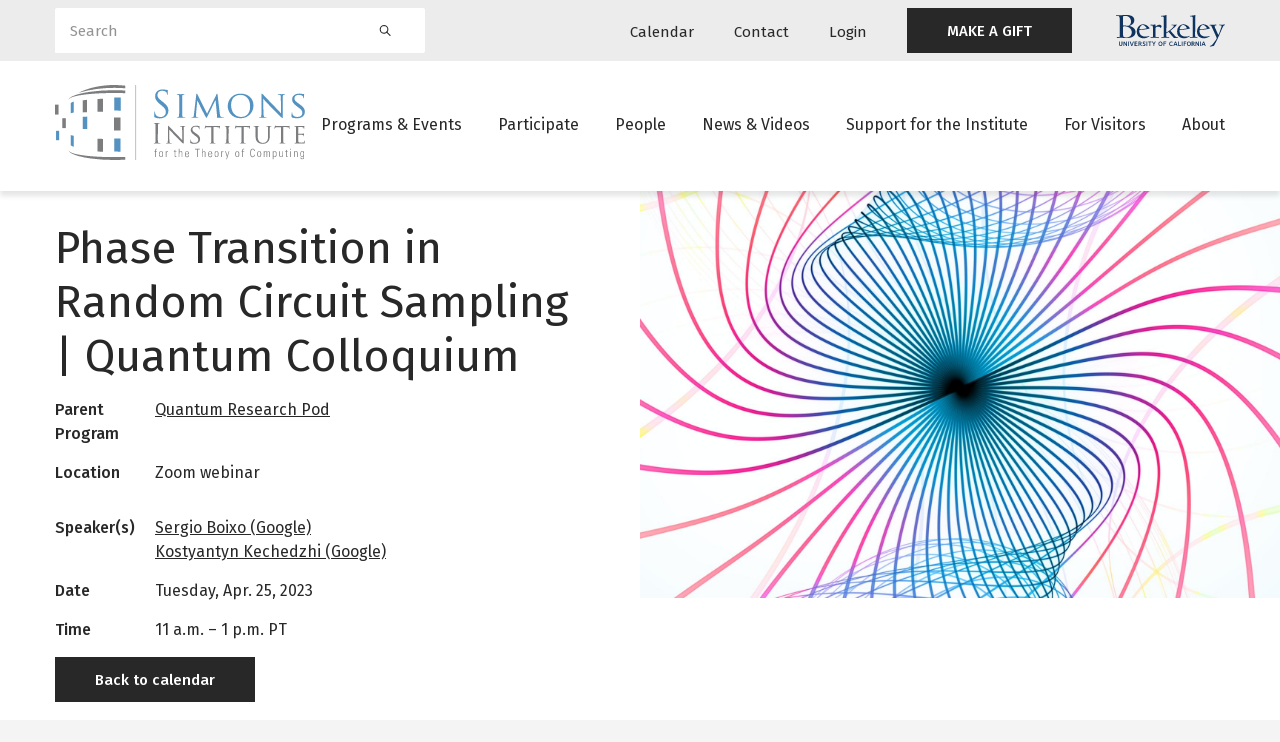

--- FILE ---
content_type: image/svg+xml
request_url: https://simons.berkeley.edu/themes/custom/simons_glider/images/icon-plus.svg
body_size: -167
content:
<svg width="24" height="24" viewBox="0 0 24 24" fill="none" xmlns="http://www.w3.org/2000/svg">
<path d="M12.0011 0.5C12.5534 0.5 13.0011 0.947715 13.0011 1.5V22.5C13.0011 23.0523 12.5534 23.5 12.0011 23.5V23.5C11.4488 23.5 11.0011 23.0523 11.0011 22.5V1.5C11.0011 0.947715 11.4488 0.5 12.0011 0.5V0.5Z" fill="#7C7D7F"/>
<path d="M23.5 11.9985C23.5 12.5508 23.0523 12.9985 22.5 12.9985H1.5C0.947717 12.9985 0.500001 12.5508 0.500001 11.9985V11.9985C0.500001 11.4463 0.947717 10.9985 1.5 10.9985H22.5C23.0523 10.9985 23.5 11.4463 23.5 11.9985V11.9985Z" fill="#7C7D7F"/>
</svg>
